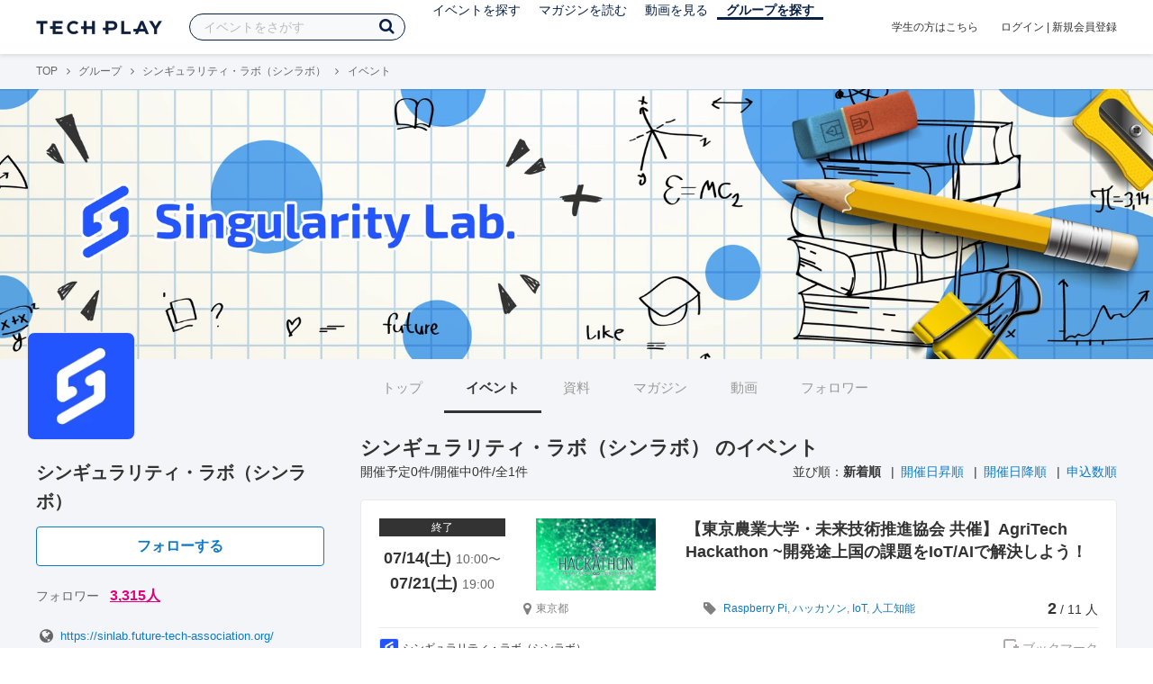

--- FILE ---
content_type: text/html; charset=UTF-8
request_url: https://techplay.jp/community/futuretech-assotiation/event?tag_id=161
body_size: 6802
content:
<!DOCTYPE html>
<html lang="ja">
<head>
    <meta charset="utf-8">
    <script>
    var dataLayer = dataLayer || [];
            dataLayer.push({ 'login': 'no', 'user_id': null });
    
    (function(w,d,s,l,i){w[l]=w[l]||[];w[l].push({'gtm.start':
        new Date().getTime(),event:'gtm.js'});var f=d.getElementsByTagName(s)[0],
        j=d.createElement(s),dl=l!='dataLayer'?'&l='+l:'';j.async=true;j.src=
        '//www.googletagmanager.com/gtm.js?id='+i+dl;f.parentNode.insertBefore(j,f);
    })(window,document,'script','dataLayer','GTM-K37XWQ');
</script>    <link rel="canonical" href="https://techplay.jp/community/futuretech-assotiation/event" />
    <title>イベント｜シンギュラリティ・ラボ（シンラボ）のイベント・技術情報 - TECH PLAY［テックプレイ］</title>
    <meta name="author" content="TECH PLAY">
    <meta name="keywords" content="TECH PLAY,テックプレイ,IT勉強会,ITセミナー,ITイベント,エンジニア勉強会,技術勉強会,IT勉強会カレンダー">
    <meta name="description" content="シンギュラリティ・ラボ（シンラボ）に関するイベント情報をまとめたページです。">
    <meta property="fb:app_id" content="703735426307641" />
    <meta property="og:type" content="article" />
    <meta property="og:title" content="イベント｜シンギュラリティ・ラボ（シンラボ）のイベント・技術情報 - TECH PLAY［テックプレイ］" />
    <meta property="og:description" content="シンギュラリティ・ラボ（シンラボ）に関するイベント情報をまとめたページです。"/>
    <meta property="og:image" content="https://s3.techplay.jp/tp-images/organizer/kT87EDcqurBLTKN6cg25174uwDM8NQFq6CjrklQq.png?w=160" />
    <meta property="og:url" content="https://techplay.jp/community/futuretech-assotiation/event" />
    <meta property="og:site_name" content="TECH PLAY" />
    <meta property="og:locale" content="ja_JP" />
    <meta name="twitter:card" content="summary">
    <meta name="twitter:site" content="@techplayjp">
    <meta name="twitter:title" content="イベント｜シンギュラリティ・ラボ（シンラボ）のイベント・技術情報 - TECH PLAY［テックプレイ］">
    <meta name="twitter:description" content="シンギュラリティ・ラボ（シンラボ）に関するイベント情報をまとめたページです。">
    <meta name="twitter:image:src" content="https://s3.techplay.jp/tp-images/organizer/kT87EDcqurBLTKN6cg25174uwDM8NQFq6CjrklQq.png?w=160">

    
    <meta name="csrf-token" content="Fi3ZYkrsIPIW3XZJKfd1FYi1jpBkiTboPiICF4ej">
    <meta name="viewport" content="width=device-width, maximum-scale=1">
    <link rel="icon" type="image/x-icon" href="https://files.techplay.jp/ZXTC246WG/images/favicon.ico">
    <link rel="apple-touch-icon" sizes="144x144" href="https://files.techplay.jp/ZXTC246WG/images/icon/apple-touch-icon-144.png">
    <link rel="apple-touch-icon" sizes="152x152" href="https://files.techplay.jp/ZXTC246WG/images/icon/apple-touch-icon-152.png">
    <link rel="apple-touch-icon" sizes="180x180" href="https://files.techplay.jp/ZXTC246WG/images/icon/apple-touch-icon-180.png">
    <link rel="manifest" href="https://files.techplay.jp/ZXTC246WG/manifest.json">
    <link href="https://fonts.googleapis.com/css?family=Noto+Sans+JP:400,700&amp;subset=japanese" rel="stylesheet">
    <link rel="stylesheet" href="https://files.techplay.jp/ZXTC246WG/css/frontend.css">
</head>
<body>
<noscript>
    <iframe src="//www.googletagmanager.com/ns.html?id=GTM-K37XWQ"
        height="0" width="0" style="display:none;visibility:hidden"></iframe>
</noscript><script>window.fbAsyncInit = function() {FB.init({appId:'703735426307641',xfbml:true,version:'v18.0'});};</script>
<script async defer crossorigin="anonymous" src="https://connect.facebook.net/ja_JP/sdk.js"></script>
<div class="wrap-owner-body" id="mainContentArea">

<header id="js-pageheader" class="pageheader">
    <div class="pageheader-inner">
        <div class="pageheader-col">
            <div class="pageheader-logo">
                <a href="https://techplay.jp"><img src="https://files.techplay.jp/ZXTC246WG/images/logo.png" alt="TECH PLAY"></a>
            </div>
            <div class="pageheader-search">
    <form method="get" name="event" action="https://techplay.jp/event/search">
        <input id="kw_search" type="text" class="pageheader-search-input" name="keyword" autocomplete="off" placeholder="イベントをさがす" value="">
        <button id="searchBtn" class="pageheader-search-btn" type="submit">
            <i class="fa fa-search" aria-label="キーワード検索"></i>
        </button>
    </form>
    <div id="suggest" style="display: none;"></div>
    </div>
            <nav class="pageheader-nav">
                <ul class="pageheader-nav-list">
                    <li class="pageheader-dropdown ">
                        <a href="https://techplay.jp/event">イベントを探す</a>
                        <ul class="pageheader-dropdown-content">
                            <li class=""><a href="https://techplay.jp/event/today">本日開催のイベント</a></li>
                            <li class=""><a href="https://techplay.jp/event/tomorrow">明日開催のイベント</a></li>
                            <li class=""><a href="https://techplay.jp/ranking/future_event">ランキング</a></li>
                            <li class=""><a href="https://techplay.jp/calendar">カレンダー</a></li>
                        </ul>
                    </li>
                    <li class="pageheader-dropdown ">
                        <a href="https://techplay.jp/column">マガジンを読む</a>
                        <ul class="pageheader-dropdown-content">
                            <li class=""><a href="https://techplay.jp/column">マガジン</a></li>
                            <li class=""><a href="https://techplay.jp/blog">技術ブログ</a></li>
                            <li class=""><a href="https://techplay.jp/book">書籍</a></li>
                        </ul>
                    </li>
                    <li class="">
                        <a href="https://techplay.jp/video">動画を見る</a>
                    </li>
                    <li class="pageheader-dropdown pageheader-nav-current">
                        <a href="https://techplay.jp/community">グループを探す</a>
                        <ul class="pageheader-dropdown-content">
                            <li class=""><a href="https://techplay.jp/community_entry">グループを作る</a></li>
                            <li><a href="https://owner.techplay.jp" target="_blank">イベント作成・管理</a></li>
                        </ul>
                    </li>
                </ul>
            </nav>
        </div>
        <div class="pageheader-col">
            <div class="pageheader-student">
                <a href="https://techplay.jp/student">学生の方はこちら</a>
            </div>
                            <div class="pageheader-login">
                    <a href="https://techplay.jp/login">ログイン</a>  |  <a href="https://techplay.jp/user/signup">新規会員登録</a>
                </div>
                    </div>
    </div>
</header>

<section class="wrap-body-bg">

        <div class="breadcrumbs" role="navigation">
    <ul class="breadcrumbs-inner">
        <li class="breadcrumbs-item"><a href="https://techplay.jp">TOP</a></li>
                                    <li class="breadcrumbs-item"><a href="https://techplay.jp/community">グループ</a></li>
                            <li class="breadcrumbs-item"><a href="https://techplay.jp/community/futuretech-assotiation">シンギュラリティ・ラボ（シンラボ）</a></li>
                            <li class="breadcrumbs-item">イベント</li>
    </ul>
</div>

<script type="application/ld+json">
{
    "@context": "https:\/\/schema.org",
    "@type": "BreadcrumbList",
    "itemListElement": [
        {
            "@type": "ListItem",
            "position": 1,
            "name": "TOP",
            "item": "https:\/\/techplay.jp"
        },
        {
            "@type": "ListItem",
            "position": 2,
            "name": "\u30b0\u30eb\u30fc\u30d7",
            "item": "https:\/\/techplay.jp\/community"
        },
        {
            "@type": "ListItem",
            "position": 3,
            "name": "\u30b7\u30f3\u30ae\u30e5\u30e9\u30ea\u30c6\u30a3\u30fb\u30e9\u30dc\uff08\u30b7\u30f3\u30e9\u30dc\uff09",
            "item": "https:\/\/techplay.jp\/community\/futuretech-assotiation"
        },
        {
            "@type": "ListItem",
            "position": 4,
            "name": "\u30a4\u30d9\u30f3\u30c8",
            "item": "https:\/\/techplay.jp\/community\/futuretech-assotiation\/event"
        }
    ]
}
</script>

        <div class="wrap-cover">
        <div class="cover" style="background-image: url('https://s3.techplay.jp/tp-images/organizer/5b7f74b9bb11b64fc314b121baa16e14c4dd392f.png?w=1920'); background-color: #5170e0;"></div>
</div>

        <div class="wrap-content">
                <div id="side-content">
    <div class="owner-brand-logo" style="background-image:url('https://s3.techplay.jp/tp-images/organizer/kT87EDcqurBLTKN6cg25174uwDM8NQFq6CjrklQq.png?w=160');"></div>
    <div class="box-profile" style="margin-top: 110px;">
        <div class="name">
            <div class="owner-name">シンギュラリティ・ラボ（シンラボ）</div>
                            <div class="owner-follow-btn">
                    <a class="followWithLoginBtn" href="https://techplay.jp/login">フォローする</a>
                </div>
                        <div class="owner-follower">フォロワー
                                    <a class="owner-follower-count" href="https://techplay.jp/community/futuretech-assotiation/follower" data-community-follower-count="880">3,315人</a>
                            </div>
        </div>
        <div class="box-profile-sub">
            <div class="account">
                                <div class="account-item">
                    <a href="https://sinlab.future-tech-association.org/" target="_blank" rel="noopener noreferrer" title="ホームページ">
                        <i class="fa fa-fw fa-lg fa-globe" aria-label="ホームページ"></i>https://sinlab.future-tech-association.org/
                    </a>
                </div>
                                                <div class="account-item">
                    <a href="https://twitter.com/Sin_Lab_FTA" target="_blank" rel="noopener noreferrer" title="X">
                        <i class="fa fa-fw fa-lg fa-twitter" aria-label="X"></i>https://twitter.com/Sin_Lab_FTA
                    </a>
                </div>
                                                <div class="account-item">
                    <a href="https://www.facebook.com/future.technology.association.for.promotion/" target="_blank" rel="noopener noreferrer" title="Facebookページ">
                        <i class="fa fa-fw fa-lg fa-facebook" aria-label="Facebook"></i>https://www.facebook.com/future.technology.association.for.promotion/
                    </a>
                </div>
                                                <div class="account-item">
                    <a href="https://sinlab.future-tech-association.org/contents/" target="_blank" rel="noopener noreferrer" title="ブログ">
                        <i class="fa fa-fw fa-lg fa-pencil"></i>https://sinlab.future-tech-association.org/contents/
                    </a>
                </div>
                                                <div class="account-item">
                    <a href="https://www.youtube.com/@user-pe9ie4et9c" target="_blank" rel="noopener noreferrer" title="YouTube Channel">
                        <i class="fa fa-fw fa-lg fa-youtube-play"></i>https://www.youtube.com/@user-pe9ie4et9c
                    </a>
                </div>
                            </div>
                                        <div class="tags">
                                        <a href="https://techplay.jp/community/futuretech-assotiation?tag_id=42" class="tags-item">CSS</a>
                                        <a href="https://techplay.jp/community/futuretech-assotiation?tag_id=78" class="tags-item">Google Analytics</a>
                                        <a href="https://techplay.jp/community/futuretech-assotiation?tag_id=98" class="tags-item">JavaScript</a>
                                        <a href="https://techplay.jp/community/futuretech-assotiation?tag_id=170" class="tags-item">Sass</a>
                                        <a href="https://techplay.jp/community/futuretech-assotiation?tag_id=205" class="tags-item">WordPress</a>
                                        <a href="https://techplay.jp/community/futuretech-assotiation?tag_id=255" class="tags-item">HTML</a>
                                        <a href="https://techplay.jp/community/futuretech-assotiation?tag_id=473" class="tags-item">デジタルマーケティング</a>
                                        <a href="https://techplay.jp/community/futuretech-assotiation?tag_id=474" class="tags-item">Webマーケティング</a>
                                        <a href="https://techplay.jp/community/futuretech-assotiation?tag_id=514" class="tags-item">VR</a>
                                        <a href="https://techplay.jp/community/futuretech-assotiation?tag_id=516" class="tags-item">スタートアップ</a>
                                        <a href="https://techplay.jp/community/futuretech-assotiation?tag_id=552" class="tags-item">Webデザイン</a>
                                        <a href="https://techplay.jp/community/futuretech-assotiation?tag_id=570" class="tags-item">初心者</a>
                                        <a href="https://techplay.jp/community/futuretech-assotiation?tag_id=689" class="tags-item">UIデザイン</a>
                                        <a href="https://techplay.jp/community/futuretech-assotiation?tag_id=702" class="tags-item">SDGs</a>
                                        <a href="https://techplay.jp/community/futuretech-assotiation?tag_id=709" class="tags-item">GA4</a>
                                        <a href="https://techplay.jp/community/futuretech-assotiation?tag_id=718" class="tags-item">ChatGPT</a>
                                    </div>
                    </div>
    </div>

        <div class="community-owner">
        <h2 class="community-owner-heading"><i class="fa fa-user" aria-hidden="true"></i>管理者</h2>
        <div class="community-owner-wrap">
                        <div class="community-user">
                <a href="https://techplay.jp/user/4130998500ab5">
                    <div
                        class="community-user-image"
                        style="background-image: url(https://lh5.googleusercontent.com/-4LQjXrV2Q68/AAAAAAAAAAI/AAAAAAAAAAA/AMZuuclMti3ZOlamK8u_F-4x-dpzNGwRNA/s96-c/photo.jpg);"
                    ></div>
                    <div class="community-user-name">arandron315</div>
                </a>
            </div>
                    </div>
    </div>
    
            <div class="mT20 mB20 text-center hr">
                            <a href="https://future-tech-association.org/asct/" target="_blank">特定商取引に関する法律に基づく表示</a>
                    </div>
    
    <div class="group-contact">
        <a href="https://techplay.jp/community/futuretech-assotiation/contact">
            <i class="fa fa-envelope-o fa-fw"></i> グループに関するお問い合わせ
        </a>
    </div>
</div>
                <div id="main-content">
                        <ul class="owner-tab-menu">
    <li><a href="https://techplay.jp/community/futuretech-assotiation">トップ</a></li>
            <li class="active"><a href="#">イベント</a></li>
                <li><a href="https://techplay.jp/community/futuretech-assotiation/report">資料</a></li>
                <li><a href="https://techplay.jp/community/futuretech-assotiation/column">マガジン</a></li>
                <li><a href="https://techplay.jp/community/futuretech-assotiation/video">動画</a></li>
                <li><a href="https://techplay.jp/community/futuretech-assotiation/follower">フォロワー</a></li>
    </ul>
            <article class="ownerPage">
                <h1 class="content-heading">シンギュラリティ・ラボ（シンラボ） のイベント</h1>
                <div class="content-info">
                    <div class="content-num">
                        開催予定0件/開催中0件/全1件
                    </div>
                                            <div class="content-sort">
                        <div>並び順：</div>
                                                    <div>
                                                            <strong>新着順</strong>
                                                        </div>
                                                    <div>
                                                            <a href="https://techplay.jp/community/futuretech-assotiation/event?sort=started_at.asc&amp;tag_id=161">開催日昇順</a>
                                                        </div>
                                                    <div>
                                                            <a href="https://techplay.jp/community/futuretech-assotiation/event?sort=started_at.desc&amp;tag_id=161">開催日降順</a>
                                                        </div>
                                                    <div>
                                                            <a href="https://techplay.jp/community/futuretech-assotiation/event?sort=entered.desc&amp;tag_id=161">申込数順</a>
                                                        </div>
                                            </div>
                                    </div>
                                                            <div class="eventlist-card" itemscope itemtype="https://schema.org/Event">
    <div class="eventlist-card-body">
        <div class="eventlist-card-date">
                            <div class="eventlist-card-label labels">
                    <span class="end">終了</span>
                </div>
                                        <div class="eventlist-card-day">
                    07/14(土)
                    <span class="eventlist-card-time" content="2018-07-14T10:00:00+09:00" itemprop="startDate">10:00〜</span>
                </div>
                                                    <div class="eventlist-card-day">
                        07/21(土)
                        <span class="eventlist-card-time" content="2018-07-21T19:00:00+09:00" itemprop="endDate">19:00</span>
                    </div>
                                    </div>
        <div class="eventlist-card-inner">
            <div class="eventlist-card-header">
                                    <a class="eventlist-card-thumbnail" href="https://techplay.jp/event/682493" style="background-image: url(https://s3.techplay.jp/tp-images/event/efbd2b058122a4480a362ef2bf35486825906c42.jpg?w=600);" itemprop="image"></a>
                                <h3 class="eventlist-card-title">
                    <a itemprop="url" href="https://techplay.jp/event/682493"><span itemprop="name">【東京農業大学・未来技術推進協会 共催】AgriTech Hackathon ~開発途上国の課題をIoT/AIで解決しよう！</span></a>
                </h3>
            </div>
                                    <div class="eventlist-card-info">
                                    <meta itemprop="eventAttendanceMode" content="https://schema.org/OfflineEventAttendanceMode"/>
                    <div class="eventlist-card-area" itemprop="location" itemscope itemtype="https://schema.org/Place">
                        <i class="fa fa-lg fa-map-marker"></i><span>東京都</span>

                                                    <meta itemprop="name" content="東京農業大学　世田谷キャンパス　１号館４階の413"/>
                                                            <meta itemprop="address" itemtype="https://schema.org/PostalAddress" content="東京都世田谷区桜丘1-1-1"/>
                                                                        </div>
                                                                <div class="eventlist-card-tags">
                                                                <i class="fa fa-lg fa-tag"></i>
                                                                                <a href="https://techplay.jp/community/futuretech-assotiation/event?tag_id=161">Raspberry Pi</a>,                                                                                 <a href="https://techplay.jp/community/futuretech-assotiation/event?tag_id=221">ハッカソン</a>,                                                                                 <a href="https://techplay.jp/community/futuretech-assotiation/event?tag_id=456">IoT</a>,                                                                                 <a href="https://techplay.jp/community/futuretech-assotiation/event?tag_id=487">人工知能</a>                                                            </div>
                                    <div class="eventlist-card-capacity">
                                                    <span class="eventlist-card-capacity-entered ">2</span>
                            /                                                                            11
                                                人                    </div>
                            </div>
        </div>
    </div>
    <div class="eventlist-card-footer">
                    <div class="eventlist-card-owner">
                                    <a href="https://techplay.jp/community/futuretech-assotiation" class="eventlist-card-owner-item">
                        <div class="eventlist-card-owner-thumbs" style="background-image: url(https://s3.techplay.jp/tp-images/organizer/kT87EDcqurBLTKN6cg25174uwDM8NQFq6CjrklQq.png?w=160);"></div>
                        <div class="eventlist-card-owner-name">シンギュラリティ・ラボ（シンラボ）</div>
                    </a>
                            </div>
                                    <a href="https://techplay.jp/login" class="bookmark-btn" data-is-text="true" title="ブックマーク">
        <span class="bookmark-icon"></span><span class="bookmark-text">ブックマーク</span>
    </a>
            </div>
</div>
                    
                                                </article>
        </div>    </div>
    <input type="hidden" id="search_tag" name="tag" value="">
</section>

<footer class="pageFooter">
        <div class="pageFooter-menu">
    <div class="pageFooter-menu-inner">
        <section class="pageFooter-menu-col">
            <h4 class="pageFooter-menu-title">CONTENTS</h4>
            <ul class="pageFooter-menu-content">
                <li><a href="https://techplay.jp/event">イベント</a></li>
                <li><a href="https://techplay.jp/calendar">カレンダー</a></li>
                <li><a href="https://techplay.jp/column">マガジン</a></li>
                <li><a href="https://techplay.jp/blog">技術ブログ</a></li>
                <li><a href="https://techplay.jp/video">動画</a></li>
                <li><a href="https://techplay.jp/book">書籍</a></li>
                <li><a href="https://techplay.jp/community">グループ</a></li>
                <li><a href="https://techplay.jp/ranking/future_event">ランキング</a></li>
                <li><a href="https://techplay.jp/tag">タグ一覧</a></li>
            </ul>
        </section>
        <section class="pageFooter-menu-col">
            <h4 class="pageFooter-menu-title">TECH PLAY BUSINESS</h4>
            <ul class="pageFooter-menu-content">
                <li><a href="https://business.techplay.jp?utm_campaign=FY24_BRD_Link_TECHPLAYtoBUSINESS&amp;utm_source=techplay&amp;utm_medium=referral&amp;utm_content=footer" target="_blank">TECH PLAY BUSINESSとは？</a></li>
                <li><a href="https://business.techplay.jp/recruit?utm_campaign=FY24_BRD_Link_TECHPLAYtoBUSINESS&amp;utm_source=techplay&amp;utm_medium=referral&amp;utm_content=footer" target="_blank">エンジニア採用</a></li>
                <li><a href="https://business.techplay.jp/academy?utm_campaign=FY24_BRD_Link_TECHPLAYtoBUSINESS&amp;utm_source=techplay&amp;utm_medium=referral&amp;utm_content=footer" target="_blank">DX / デジタル人材育成</a></li>
                <li><a href="https://business.techplay.jp/engineer-bootcamp?utm_campaign=FY24_BRD_Link_TECHPLAYtoBUSINESS&amp;utm_source=techplay&amp;utm_medium=referral&amp;utm_content=footer" target="_blank">エンジニア育成</a></li>
                <li><a href="https://info.techplay.jp/document_mediaguide?utm_campaign=FY24_BRD_LP_TECHPLAYmediaguide&amp;utm_source=techplay&amp;utm_medium=referral&amp;utm_content=footer" target="_blank">広告掲載</a></li>
            </ul>
        </section>
        <section class="pageFooter-menu-col">
            <h4 class="pageFooter-menu-title">ABOUT</h4>
            <ul class="pageFooter-menu-content">
                <li><a href="https://techplay.jp/about">TECH PLAYとは？</a></li>
                <li><a href="https://techplay.jp/information">お知らせ</a></li>
                <li><a href="https://techplay.jp/company">運営会社</a></li>
                <li><a href="https://techplay.jp/faq">よくある質問</a></li>
                <li><a href="https://techplay.jp/community_entry">イベントをはじめる</a></li>
                <li><a href="https://owner.techplay.jp" target="_blank">イベント管理</a></li>
                            </ul>
        </section>
        <section class="pageFooter-menu-col">
            <h4 class="pageFooter-menu-title">POLICY</h4>
            <ul class="pageFooter-menu-content">
                <li><a href="https://techplay.jp/terms_of_use">TECH PLAY サービスユーザー利用規約</a></li>
                <li><a href="https://techplay.jp/privacy">個人情報の取扱いについて</a></li>
                <li><a href="https://techplay.jp/asct">特定商取引に関する法律に基づく表示</a></li>
                <li><a href="https://persol-innovation.co.jp/policy/cookie/">パーソナルデータの外部送信について</a></li>
            </ul>
        </section>
    </div>
</div>
        <div class="pageFooter-info">
    <div class="pageFooter-info-inner">
        <p class="pageFooter-info-copyright"><small>(c) 2026 PERSOL INNOVATION CO., LTD.</small></p>
        <ul class="pageFooter-info-sns">
            <li>
                <a class="pageFooter-info-sns-twitter" href="https://x.com/techplayjp" title="X" target="_blank">
                    <i class="fa fa-twitter" aria-hidden="true"></i>
                </a>
            </li>
            <li>
                <a class="pageFooter-info-sns-facebook" href="https://www.facebook.com/285819165154880" title="Facebookページ" target="_blank">
                    <i class="fa fa-facebook" aria-hidden="true"></i>
                </a>
            </li>
            <li>
                <a class="pageFooter-info-sns-youtube" href="https://www.youtube.com/@techplay4535/videos" title="YouTube" target="_blank">
                    <i class="fa fa-youtube-play" aria-hidden="true"></i>
                </a>
            </li>
            <li>
                <a class="pageFooter-info-sns-rss" href="https://rss.techplay.jp/event/w3c-rss-format/rss.xml" title="新規イベントFeed" target="_blank">
                    <i class="fa fa-rss" aria-hidden="true"></i>
                </a>
            </li>
        </ul>
    </div>
</div>
</footer>

</div>
<div id="js-flash-msg-area" class="flashMessageArea"></div>
<script src="https://files.techplay.jp/ZXTC246WG/js/frontend.js" crossorigin="anonymous"></script>
<script>
    (function() {
        dialog = new Dialog();
        dialog.init();
                    })();
    (function() {
        $('#kw_search')
            .focus(function(){
                $('.pageheader-search-balloon').attr('aria-expanded', 'true');
            }).blur(function(){
                $('.pageheader-search-balloon').attr('aria-expanded', 'false');
            })
            .on('input', function() {
                if ($(this).val()) {
                    $('.pageheader-search-balloon').attr('aria-expanded', 'false');
                } else {
                    $('.pageheader-search-balloon').attr('aria-expanded', 'true');
                }
            });
    })();
</script>
</body>
</html>
